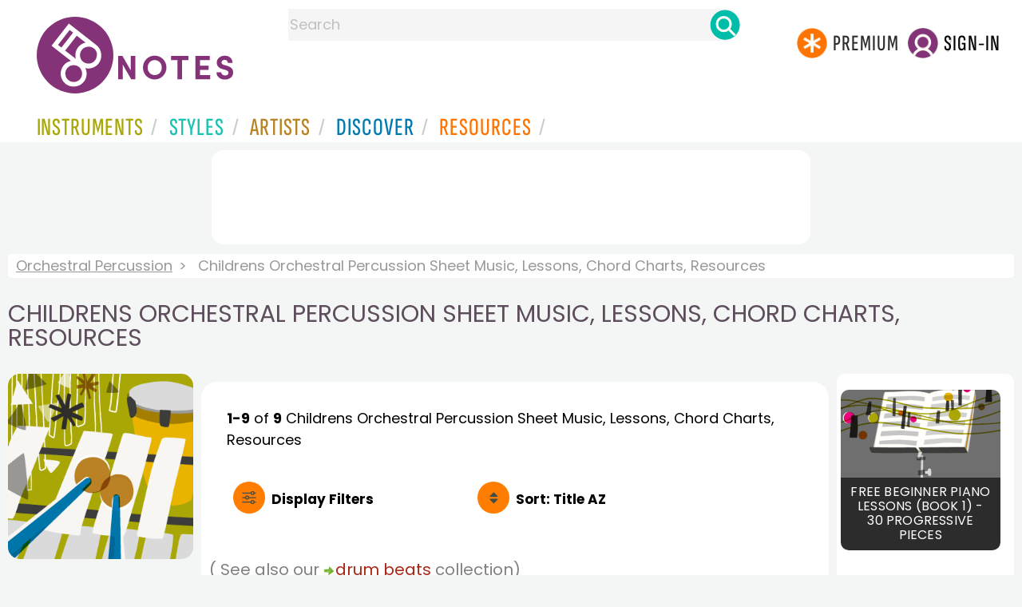

--- FILE ---
content_type: text/html; charset=utf-8
request_url: https://www.google.com/recaptcha/api2/aframe
body_size: 267
content:
<!DOCTYPE HTML><html><head><meta http-equiv="content-type" content="text/html; charset=UTF-8"></head><body><script nonce="n3vvIDyQadCpEmX76fj-jQ">/** Anti-fraud and anti-abuse applications only. See google.com/recaptcha */ try{var clients={'sodar':'https://pagead2.googlesyndication.com/pagead/sodar?'};window.addEventListener("message",function(a){try{if(a.source===window.parent){var b=JSON.parse(a.data);var c=clients[b['id']];if(c){var d=document.createElement('img');d.src=c+b['params']+'&rc='+(localStorage.getItem("rc::a")?sessionStorage.getItem("rc::b"):"");window.document.body.appendChild(d);sessionStorage.setItem("rc::e",parseInt(sessionStorage.getItem("rc::e")||0)+1);localStorage.setItem("rc::h",'1769618758533');}}}catch(b){}});window.parent.postMessage("_grecaptcha_ready", "*");}catch(b){}</script></body></html>